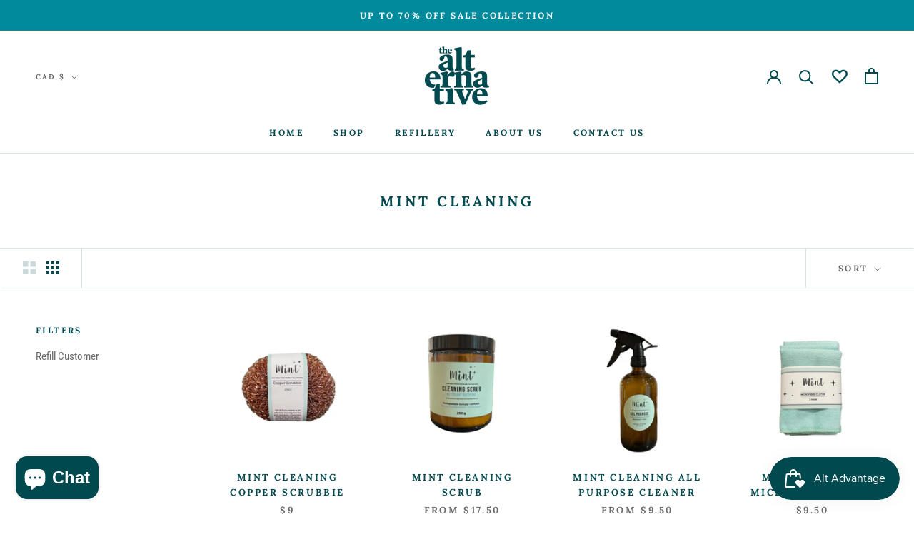

--- FILE ---
content_type: text/javascript
request_url: https://thealternativesk.com/cdn/shop/t/8/assets/custom.js?v=183944157590872491501618889279
body_size: -762
content:
//# sourceMappingURL=/cdn/shop/t/8/assets/custom.js.map?v=183944157590872491501618889279
